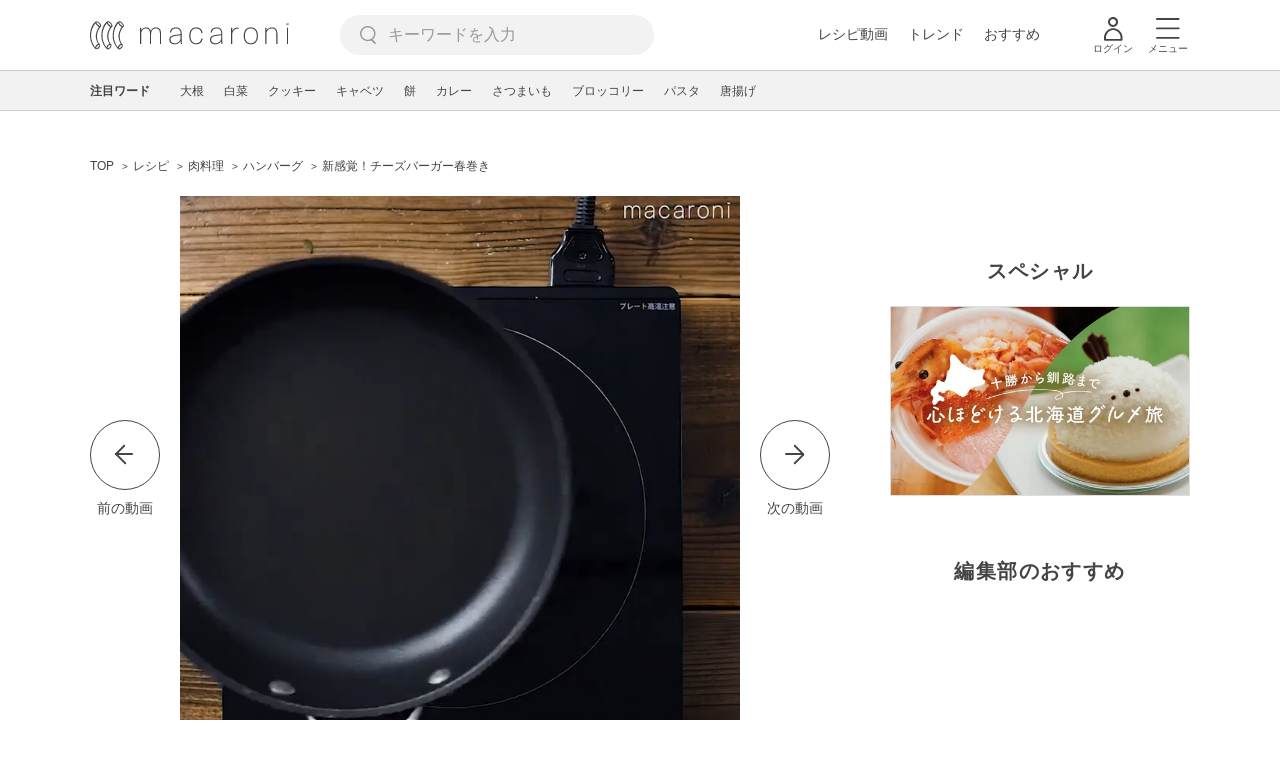

--- FILE ---
content_type: text/html; charset=utf-8
request_url: https://www.google.com/recaptcha/api2/aframe
body_size: 267
content:
<!DOCTYPE HTML><html><head><meta http-equiv="content-type" content="text/html; charset=UTF-8"></head><body><script nonce="EcEOGmly4BojzmGFs9cCNw">/** Anti-fraud and anti-abuse applications only. See google.com/recaptcha */ try{var clients={'sodar':'https://pagead2.googlesyndication.com/pagead/sodar?'};window.addEventListener("message",function(a){try{if(a.source===window.parent){var b=JSON.parse(a.data);var c=clients[b['id']];if(c){var d=document.createElement('img');d.src=c+b['params']+'&rc='+(localStorage.getItem("rc::a")?sessionStorage.getItem("rc::b"):"");window.document.body.appendChild(d);sessionStorage.setItem("rc::e",parseInt(sessionStorage.getItem("rc::e")||0)+1);localStorage.setItem("rc::h",'1768984442738');}}}catch(b){}});window.parent.postMessage("_grecaptcha_ready", "*");}catch(b){}</script></body></html>

--- FILE ---
content_type: application/javascript; charset=utf-8
request_url: https://fundingchoicesmessages.google.com/f/AGSKWxVfJjhCSoNH0NXZ7jGebuuzoxFyqlr6VjAIGeb2AXHmb4T3BwUhKuN3FOM-ncpNlg95Fk4cJYiBIM9m07EvmO0Yy7z-7XpmKTnA0LJe7ji1Kz_KbeUKBuQ4xhZ11Rm3LAg03iyxe1ff-V496hx2Vy9dT432y5Lif8n9s_JosM4rOAMEUGlBKRbE2aqZ/_/showmarketingmaterial./ad01./banner/virtuagirl/728x90top./rawtubelivead.
body_size: -1290
content:
window['eecf599e-1419-408c-b2de-aace8a6d6dd4'] = true;